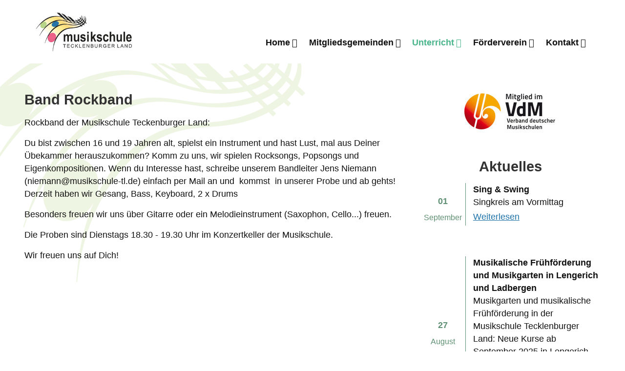

--- FILE ---
content_type: text/html; charset=utf-8
request_url: https://www.musikschule-tecklenburger-land.de/unterricht/ensembles/rockbands
body_size: 6291
content:
<!DOCTYPE html>

<head>

<meta charset="utf-8">
<!-- 
	made in nature

	This website is powered by TYPO3 - inspiring people to share!
	TYPO3 is a free open source Content Management Framework initially created by Kasper Skaarhoj and licensed under GNU/GPL.
	TYPO3 is copyright 1998-2026 of Kasper Skaarhoj. Extensions are copyright of their respective owners.
	Information and contribution at https://typo3.org/
-->

<base href="/">
<link rel="shortcut icon" href="/favicon.ico" type="image/x-icon">
<title>Rockbands | Musikschule Tecklenburger Land</title>
<meta http-equiv="x-ua-compatible" content="IE=edge" />
<meta name="generator" content="TYPO3 CMS" />
<meta name="viewport" content="width=device-width, initial-scale=1" />
<meta name="robots" content="index,follow" />
<meta property="og:type" content="website" />
<meta property="og:site_name" content="Musikschule Tecklenburger Land" />
<meta name="twitter:card" content="summary" />
<meta name="google" content="notranslate" />
<meta name="apple-mobile-web-app-capable" content="no" />


<link rel="stylesheet" type="text/css" href="/typo3conf/ext/news/Resources/Public/Css/news-basic.css?1597662450" media="all">
<link rel="stylesheet" type="text/css" href="/typo3temp/assets/compressed/merged-9e5c83330aadb31cffddc74eba1ecce1-d473ecde9e54354520bb3be543cced1e.css?1599545295" media="all">



<script src="/typo3temp/assets/compressed/merged-6c15963312ef5896afa58897409d407e-408c88a5e63af4fae1ec22f234b9746a.js?1597662667" type="text/javascript"></script>

<script src="/typo3temp/assets/compressed/merged-1df4eee1272805aedf86abb3e28213ae-9e723b6acd3f321251268393d0a68c48.js?1597662667" type="text/javascript"></script>



<link rel="prev" href="/unterricht/ensembles/junger-chor"><link rel="next" href="/unterricht/ensembles/chor-modern-vocal-group">
<link rel="canonical" href="https://www.musikschule-tecklenburger-land.de/unterricht/ensembles/rockbands"/>




</head>
<body id="bodyId-78" class="ptlevel-3 lang-0  blayout-pagets__twocol_right style-default  layout-0 is-top">


    
    
    
    <!--stagetop--><section class="stagetop ce-col">















		
		
				
			
	



<!-- outerwrap start tag --><div class="logonavheader"><!-- /outerwrap start tag --><section class="allinner"><div class="grid-x gc4 align-bottom lnh-wrapper"   ><div class="small-12 medium-shrink lnh-logo pt2 cell grid-col-1 col4-1"><div class="ce-textpic ce-left ce-intext" data-tab-content><!--    <a data-toggle="panel12">--><div class="ce-gallery" data-ce-columns="1" data-ce-images="1"><div class="grid-container full"><div class="grid-x  "><div class="small-12 medium-auto cell cell-0"><figure class="image"><a href="/"><img class="image-embed-item image-1" src="/fileadmin/grafiken/logo_mstl_320.jpg" width="320" height="131" alt="" /></a></figure></div></div></div></div><!--</a>--></div></div><div class="small-12 medium-auto lnh-nav pr5 cell grid-col-2 col4-2"><section class="ftb-mobile-outer fmo-acc-no-border-v1"><!--theme--><div class="top-bar ftb-mobile-inner ftpmi-fa-icon ftb-mbc-right " data-toggle="navmenu-15" data-responsive-toggle="navmenu-15" data-hide-for="medium"><button class="fa-icon ftb-mbc-right" type="button" ></button><div class="title-bar-title"></div></div></section><!-- /theme--><div class="tr-bow acc-no-border-v1  ftb-size-first-default"><!--theme--><!----><nav class="top-bar ftb-15 ftb-all" id="navmenu-15"  data-toggler data-animate="fade-in fade-out"><!----><ul class="vertical medium-horizontal menu w100 minMenu align-right menu-15 ul-first-level"  data-responsive-menu="accordion medium-dropdown" data-submenu-toggle="true" ><li class="ftb-li-38 li-item-default ftb-li-item-all ftb-li-first"><a href="/" title="Home" class="38"><span>Home</span></a><ul class="vertical menu submenu-0"><li class="ftb-li-119  ftb-li-item-all ftb-li-first"><a href="/anmeldung" title="Anmeldung" class="119"><span>Anmeldung</span></a></li><li class="ftb-li-120  ftb-li-item-all ftb-li-all"><a href="/abmeldung" title="Abmeldung" class="120"><span>Abmeldung</span></a></li><li class="ftb-li-59  ftb-li-item-all ftb-li-all"><a href="/home/veranstaltungen-konzerte" title="Veranstaltungen / Konzerte" class="59"><span>Veranstaltungen / Konzerte</span></a></li><li class="ftb-li-64  ftb-li-item-all ftb-li-all"><a href="/home/schulleitung-sekretariat" title="Schulleitung / Sekretariat" class="64"><span>Schulleitung / Sekretariat</span></a></li><li class="ftb-li-66  ftb-li-item-all ftb-li-all"><a href="/home/lehrkraefte" title="Lehrkräfte" class="66"><span>Lehrkräfte</span></a></li><li class="ftb-li-79  ftb-li-item-all ftb-li-all"><a href="/home/ueber-unsere-musikschule" title="Über unsere Musikschule" class="79"><span>Über unsere Musikschule</span></a></li><li class="ftb-li-80  ftb-li-item-all ftb-li-all"><a href="/home/anmeldung-gebuehren-information-zum-datenschutz" title="Anmeldung / Gebühren / Information zum Datenschutz" class="80"><span>Anmeldung / Gebühren / Information zum Datenschutz</span></a></li><li class="ftb-li-86  ftb-li-item-all ftb-li-last"><a href="/home/schulordnung" title="Schulordnung" class="86"><span>Schulordnung</span></a></li></ul></li><li class="ftb-li-60 li-item-default ftb-li-item-all ftb-li-all"><a href="/mitgliedsgemeinden" title="Mitgliedsgemeinden" class="60"><span>Mitgliedsgemeinden</span></a><ul class="vertical menu submenu-1"><li class="ftb-li-92  ftb-li-item-all ftb-li-first"><a href="https://www.lengerich.de" title="Stadt Lengerich" class="92"><span>Stadt Lengerich</span></a></li><li class="ftb-li-93  ftb-li-item-all ftb-li-all"><a href="https://www.tecklenburg.de" title="Stadt Tecklenburg" class="93"><span>Stadt Tecklenburg</span></a></li><li class="ftb-li-94  ftb-li-item-all ftb-li-all"><a href="https://www.lienen.de" title="Gemeinde Lienen" class="94"><span>Gemeinde Lienen</span></a></li><li class="ftb-li-95  ftb-li-item-all ftb-li-last"><a href="https://www.ladbergen.de" title="Gemeinde Ladbergen" class="95"><span>Gemeinde Ladbergen</span></a></li></ul></li><li class=" active li-item-default ftb-li-item-all ftb-li-67 ftb-li-all"><a href="/unterricht/projekte-und-kooperationen" title="Unterricht" class="67"><span>Unterricht</span></a><ul class="vertical menu submenu-2"><li class="ftb-li-68  ftb-li-item-all ftb-li-first"><a href="/unterricht/projekte-und-kooperationen" title="Projekte und Kooperationen" class="68"><span>Projekte und Kooperationen</span></a></li><li class=" active  ftb-li-item-all ftb-li-69 ftb-li-all"><a href="/unterricht/ensembles" title="Ensembles" class="69"><span>Ensembles</span></a><ul class="vertical menu submenu-1"><li class="ftb-li-71  ftb-li-item-all ftb-li-first"><a href="/unterricht/ensembles/cello-ensemble" title="Cello Ensemble" class="71"><span>Cello Ensemble</span></a></li><li class="ftb-li-124  ftb-li-item-all ftb-li-all"><a href="/unterricht/ensembles/chor-chorophon" title="Chor Chorophon" class="124"><span>Chor Chorophon</span></a></li><li class="ftb-li-73  ftb-li-item-all ftb-li-all"><a href="/unterricht/ensembles/orchester-ohne-grenzen" title="Orchester ohne Grenzen" class="73"><span>Orchester ohne Grenzen</span></a></li><li class="ftb-li-75  ftb-li-item-all ftb-li-all"><a href="/unterricht/ensembles/streicherensemble" title="Streicherensemble" class="75"><span>Streicherensemble</span></a></li><li class="ftb-li-76  ftb-li-item-all ftb-li-all"><a href="/unterricht/ensembles/junger-chor" title="junger Chor" class="76"><span>junger Chor</span></a></li><li class=" active  ftb-li-item-all ftb-li-78 ftb-li-all"><a href="/unterricht/ensembles/rockbands" title="Rockbands" class="78"><span>Rockbands</span></a></li><li class="ftb-li-74  ftb-li-item-all ftb-li-all"><a href="/unterricht/ensembles/chor-modern-vocal-group" title="Chor Modern Vocal Group" class="74"><span>Chor Modern Vocal Group</span></a></li><li class="ftb-li-77  ftb-li-item-all ftb-li-all"><a href="/unterricht/ensembles/busy-bee-big-band" title="Busy Bee Big Band" class="77"><span>Busy Bee Big Band</span></a></li><li class="ftb-li-132  ftb-li-item-all ftb-li-last"><a href="/unterricht/ensembles/sing-swing" title="Sing &amp; Swing" class="132"><span>Sing &amp; Swing</span></a></li></ul></li><li class="ftb-li-70  ftb-li-item-all ftb-li-last"><a href="/unterricht/elementar-und-instrumentalfaecher" title="Elementar- und Instrumentalfächer" class="70"><span>Elementar- und Instrumentalfächer</span></a><ul class="vertical menu submenu-2"><li class="ftb-li-81  ftb-li-item-all ftb-li-first"><a href="/unterricht/elementar-und-instrumentalfaecher/blasinstrumente" title="Blasinstrumente" class="81"><span>Blasinstrumente</span></a></li><li class="ftb-li-82  ftb-li-item-all ftb-li-all"><a href="/unterricht/elementar-und-instrumentalfaecher/streichinstrumente" title="Streichinstrumente" class="82"><span>Streichinstrumente</span></a></li><li class="ftb-li-83  ftb-li-item-all ftb-li-all"><a href="/unterricht/elementar-und-instrumentalfaecher/zupfinstrumente" title="Zupfinstrumente" class="83"><span>Zupfinstrumente</span></a></li><li class="ftb-li-84  ftb-li-item-all ftb-li-all"><a href="/unterricht/elementar-und-instrumentalfaecher/tasteninstrumente" title="Tasteninstrumente" class="84"><span>Tasteninstrumente</span></a></li><li class="ftb-li-85  ftb-li-item-all ftb-li-all"><a href="/unterricht/elementar-und-instrumentalfaecher/schlaginstrumente" title="Schlaginstrumente" class="85"><span>Schlaginstrumente</span></a></li><li class="ftb-li-106  ftb-li-item-all ftb-li-last"><a href="/unterricht/elementar-und-instrumentalfaecher/chor-gesang" title="Chor/ Gesang" class="106"><span>Chor/ Gesang</span></a></li></ul></li></ul></li><li class="ftb-li-87 li-item-default ftb-li-item-all ftb-li-all"><a href="/foerderverein" title="Förderverein" class="87"><span>Förderverein</span></a><ul class="vertical menu submenu-3"><li class="ftb-li-88  ftb-li-item-all ftb-li-first"><a href="/foerderverein/mitglied-werden" title="Mitglied werden" class="88"><span>Mitglied werden</span></a></li><li class="ftb-li-89  ftb-li-item-all ftb-li-last"><a href="/foerderverein/satzung-fuer-den-foerderverein" title="Satzung für den Förderverein" class="89"><span>Satzung für den Förderverein</span></a></li></ul></li><li class="ftb-li-2 li-item-default ftb-li-item-all ftb-li-last"><a href="/kontakt/kontakt" title="Kontakt" class="2"><span>Kontakt</span></a><ul class="vertical menu submenu-4"><li class="ftb-li-7  ftb-li-item-all ftb-li-first"><a href="/kontakt/kontakt" title="Kontakt" class="7"><span>Kontakt</span></a></li><li class="ftb-li-8  ftb-li-item-all ftb-li-all"><a href="/kontakt/anfahrt" title="Anfahrt" class="8"><span>Anfahrt</span></a></li><li class="ftb-li-4  ftb-li-item-all ftb-li-all"><a href="/kontakt/impressum" title="Impressum" class="4"><span>Impressum</span></a></li><li class="ftb-li-3  ftb-li-item-all ftb-li-last"><a href="/kontakt/datenschutz" title="Datenschutz" class="3"><span>Datenschutz</span></a></li></ul></li></ul><!----></nav><!----></div><!--/theme--></div></div></section><!-- outerwrap auto-closeTag --></div><!-- /outerwrap auto-closeTag -->

</section><!--/stagetop-->
    <div id="wrapper">
    
    
    
    <!--stage--><section class="stage ce-col">















		
		
				
			
	



<div class="ce-textpic ce-center ce-above" data-tab-content></div>

</section><!--/stage-->
    
    
    
    <!--main content area-->
    <div class="maincontent ce-col" id="maincd">
        <div class="mcinner">
            
                <div class="grid-x " data-equalizer data-equalize-by-row="true">
                    <div class="small-12 medium-8 cell main-col" data-equalizer-watch>
                    <!--content-->
                    <!--TYPO3SEARCH_begin--><div class="main-innercol">















		
		
				
			
	



<header class="header-default " ><h1 class="h1-default ">
					Band Rockband
				</h1></header><div class="ce-textpic ce-center ce-above" data-tab-content><div class="ce-bodytext"><p>Rockband der Musikschule Teckenburger Land:</p><p>Du bist zwischen 16 und 19 Jahren alt, spielst ein Instrument und hast Lust, mal aus Deiner Übekammer herauszukommen? Komm zu uns, wir spielen Rocksongs, Popsongs und&nbsp; Eigenkompositionen. Wenn du Interesse hast, schreibe unserem Bandleiter Jens Niemann (niemann@musikschule-tl.de) einfach per Mail an und&nbsp; kommst&nbsp; in unserer Probe und ab gehts! Derzeit haben wir Gesang, Bass, Keyboard, 2 x Drums</p><p>Besonders freuen wir uns über Gitarre oder ein Melodieinstrument (Saxophon, Cello...) freuen.</p><p>Die Proben sind Dienstags 18.30 - 19.30 Uhr im Konzertkeller der Musikschule.</p><p>Wir freuen uns auf Dich!</p><p>&nbsp;</p></div></div>

</div><!--TYPO3SEARCH_end-->
                    <!--/content-->
                    </div>
                    <div class="small-12 medium-4 pl4 cell right-col" data-equalizer-watch>
                    <!--content-->
                    <!--TYPO3SEARCH_begin--><div class="main-innercol right-innercol"><div class="global-sidebar-right">















		
		
				
			
	



<div class="ce-textpic ce-center ce-above" data-tab-content><!--    <a data-toggle="panel196">--><div class="ce-gallery" data-ce-columns="1" data-ce-images="1"><div class="ce-outer"><div class="ce-inner"><div class="grid-container full"><div class="grid-x grid-margin-x pb20"><div class="small-12 medium-auto cell cell-0"><figure class="image"><img class="image-embed-item image-98 image-interchange" data-interchange="[/fileadmin/_processed_/1/a/csm_Mitgl_Logo_M_4c_33c843fcc9.jpg, small],[/fileadmin/_processed_/1/a/csm_Mitgl_Logo_M_4c_33c843fcc9.jpg, medium],[/fileadmin/_processed_/1/a/csm_Mitgl_Logo_M_4c_33c843fcc9.jpg, large]" alt="" src="/typo3conf/ext/min_interchange/Resources/Public/Images/invis.gif" /></figure></div></div></div></div></div></div><!--</a>--></div>

















		
		
				
			
	



<div class="frame-space-before-medium"></div><header class="header-default " ><h1 class="h1-default ce-headline-center">
					Aktuelles
				</h1></header><div class="news"><!--2col Pic - Cat - Headline - Teaser--><!--2 col event with date--><div class="news-list-view news-list-view-layout-26 nlv26 two-col-events" id="news-container-203"><!--
	=====================
		Partials/List/Item_event_2col_date-one-row.html
--><div class="news-min-item news-min-item-layout-26 clearfix pb5"  data-equalizer-watch ><div class="col4v2inner"><div class="grid-x "><div class="small-3 align-self-middle cell event-date-col"><span class="event-list-day">01</span><span class="event-list-month">September</span></div><div class="small-9 cell event-content-col"><p class="col4v2-title">Sing &amp; Swing</p><!-- teaser text --><div class="teaser-text " ><p>Singkreis am Vormittag</p><a class="more" href="/home/news-detail?tx_news_pi1%5Baction%5D=detail&amp;tx_news_pi1%5Bcontroller%5D=News&amp;tx_news_pi1%5Bnews%5D=52&amp;cHash=52991e60cad73116c1aeb0c90479da92">
                        Weiterlesen
                    </a></div></div></div></div></div><!--
	=====================
		Partials/List/Item_event_2col_date-one-row.html
--><div class="news-min-item news-min-item-layout-26 clearfix pb5"  data-equalizer-watch ><div class="col4v2inner"><div class="grid-x "><div class="small-3 align-self-middle cell event-date-col"><span class="event-list-day">27</span><span class="event-list-month">August</span></div><div class="small-9 cell event-content-col"><p class="col4v2-title">Musikalische Frühförderung und Musikgarten in Lengerich und Ladbergen</p><!-- teaser text --><div class="teaser-text " ><p>Musikgarten und musikalische Frühförderung in der Musikschule Tecklenburger Land: Neue Kurse ab September 2025 in Lengerich und Ladbergen!</p><p>&nbsp;</p><a class="more" href="/home/news-detail?tx_news_pi1%5Baction%5D=detail&amp;tx_news_pi1%5Bcontroller%5D=News&amp;tx_news_pi1%5Bnews%5D=66&amp;cHash=a1dab68e7b18816b0e44c42edb063fcd">
                        Weiterlesen
                    </a></div></div></div></div></div></div><!--REAL 2 col event with date--><!--zozo konfiguration: http://docs.zozoui.com/tabs/--><!--28: --><!--REAL 2 col event with date--><!--end 28--><!--News as Cards--><!--
             Customizing OWL:
             http://owlgraphic.com/owlcarousel/#customizing
             --></div>

</div></div><!--TYPO3SEARCH_end-->
                    <!--/content-->
                    </div>
                </div>
            
        </div>
    </div>
    <!--flexfive--><section class="flexfive flexcol">















		
		
				
			
	



<!-- outerwrap start tag --><div class="allinner"><div class="breadcrumb-small"><div class="grid-x"><div class="cell small-12"><!-- /outerwrap start tag --><div  ><nav class="bcnav"><span class="bprefix">Sie sind hier -&nbsp</span><ul itemscope itemtype="http://schema.org/BreadcrumbList" class="bcul"><li itemprop="itemListElement" itemscope itemtype="http://schema.org/ListItem"><a href="/" title="Start" itemprop="item"><span itemprop="name">&nbsp;&nbsp;Start</span></a></li><li itemprop="itemListElement" itemscope itemtype="http://schema.org/ListItem"><a href="/unterricht/projekte-und-kooperationen" title="Unterricht" itemprop="item"><span itemprop="name">&nbsp;&nbsp;Unterricht</span></a></li><li itemprop="itemListElement" itemscope itemtype="http://schema.org/ListItem"><a href="/unterricht/ensembles" title="Ensembles" itemprop="item"><span itemprop="name">&nbsp;&nbsp;Ensembles</span></a></li><li itemprop="itemListElement" itemscope itemtype="http://schema.org/ListItem" class="active"><span itemprop="name">&nbsp;&nbsp;Rockbands</span></li><li></li></ul></nav></div><!-- outerwrap auto-closeTag --></div></div></div></div><!-- /outerwrap auto-closeTag -->

</section><!--/flexfive-->
    
    
    
    
    <!--footerone--><section class="footerone ce-col">















		
		
				
			
	



<!-- outerwrap start tag --><div class="grid-container full pa5 bg2"><div class="allinner"><!-- /outerwrap start tag --><header class="header-default  pb4" ><p class="p-header ce-headline-center">
					Kontakt aufnehmen
				</p><h2 class="sh-h2-default text-center ">
				Wir freuen uns auf Sie
			</h2></header><div class="grid-x gc128 grid-padding-x"   ><div class="small-12 medium-auto cell grid-col-1 col128-1"><div class="ce-textpic ce-center ce-above" data-tab-content><div class="ce-bodytext"><p><strong>Musikschule Tecklenburger Land</strong><br /> Tecklenburger Straße 4<br /> 49525 Lengerich<br /> Tel. (0 54 81) 33 - 650<br /> Fax (0 54 81) 33 - 7650<br /><a href="javascript:linkTo_UnCryptMailto(%27kygjrm8ksqgiqafsjcYjclecpgaf%2Cbc%27);">musikschule<script type="text/javascript">document.write('@');</script>lengerich<script type="text/javascript">document.write('.');</script>de</a></p></div></div><div class="frame-space-before-medium"></div><div class="social-footer-icons"><a class="prefix-facebook" target="_blank" href="https://www.facebook.com/musikschule.tecklenburger.land/">Facebook</a>&nbsp;<a class="prefix-instagram" target="_blank"  href="https://www.instagram.com/musikschule_tecklenburger_land/">twitter</a>&nbsp;<a class="prefix-youtube" target="_blank"  href="https://www.youtube.com/channel/UCQRmr1wIKfzQD2QZnM65LXg">youtube</a></div></div><div class="small-12 medium-auto cell grid-col-2 col128-2"><div class="ce-textpic ce-center ce-above" data-tab-content><div class="ce-bodytext"><p class="mp0"><strong>Bürozeiten</strong><br /> Montag&nbsp; &nbsp; &nbsp; &nbsp; &nbsp; &nbsp;9.00 - 15.30 Uhr</p><p class="mp0">Dienstag&nbsp; &nbsp; &nbsp; &nbsp; &nbsp;9.00 - 15.30 Uhr</p><p class="mp0">Mittwoch&nbsp; &nbsp; &nbsp; &nbsp; 9.00 - 15.30 Uhr</p><p class="mp0">Donnerstag&nbsp; &nbsp; 9.00 - 15.30 Uhr</p><p class="mp0">Freitag nach Vereinbarung</p></div></div></div><div class="small-12 medium-auto cell grid-col-3 col128-3"><div class="ce-textpic ce-center ce-above" data-tab-content><div class="ce-bodytext"><p>Angebote, Unterricht und Konzerte finden Sie auch auf Facebook und Youtube</p></div></div></div></div><!-- outerwrap auto-closeTag --></div></div><!-- /outerwrap auto-closeTag -->

</section><!--/footerone-->
    
    <!--footertwo--><section class="footertwo ce-col">















		
		
				
			
	



<!-- outerwrap start tag --><div class="grid-container full pa5 bg3"><div class="allinner"><!-- /outerwrap start tag --><div class="grid-x gc1 grid-padding-x"   ><div class="small-6 medium-auto cell grid-col-1 col1-1"><header class="header-default " ><p class="p-header ">
					Home
				</p></header><ul class="ce-menu ce-menu- ce-menu-layout-0 service-menu menu vertical arrow-left-v2"><li><a href="/anmeldung"  title="Anmeldung"><span>Anmeldung</span></a></li><li><a href="/abmeldung"  title="Abmeldung"><span>Abmeldung</span></a></li><li><a href="/home/veranstaltungen-konzerte"  title="Veranstaltungen / Konzerte"><span>Veranstaltungen / Konzerte</span></a></li><li><a href="/home/schulleitung-sekretariat"  title="Schulleitung / Sekretariat"><span>Schulleitung / Sekretariat</span></a></li><li><a href="/home/lehrkraefte"  title="Lehrkräfte"><span>Lehrkräfte</span></a></li><li><a href="/home/ueber-unsere-musikschule"  title="Über unsere Musikschule"><span>Über unsere Musikschule</span></a></li><li><a href="/home/anmeldung-gebuehren-information-zum-datenschutz"  title="Anmeldung / Gebühren / Information zum Datenschutz"><span>Anmeldung / Gebühren / Information zum Datenschutz</span></a></li><li><a href="/home/schulordnung"  title="Schulordnung"><span>Schulordnung</span></a></li></ul></div><div class="small-6 medium-auto cell grid-col-2 col1-2"><header class="header-default " ><p class="p-header ">
					Mitgliedsgemeinden 
				</p></header><ul class="ce-menu ce-menu- ce-menu-layout-0 service-menu menu vertical arrow-left-v2"><li><a href="https://www.lengerich.de"  title="Stadt Lengerich"><span>Stadt Lengerich</span></a></li><li><a href="https://www.tecklenburg.de"  title="Stadt Tecklenburg"><span>Stadt Tecklenburg</span></a></li><li><a href="https://www.lienen.de"  title="Gemeinde Lienen"><span>Gemeinde Lienen</span></a></li><li><a href="https://www.ladbergen.de"  title="Gemeinde Ladbergen"><span>Gemeinde Ladbergen</span></a></li></ul></div><div class="small-6 medium-auto cell grid-col-3 col1-3"><header class="header-default " ><p class="p-header ">
					Unterricht
				</p></header><ul class="ce-menu ce-menu- ce-menu-layout-0 service-menu menu vertical arrow-left-v2"><li><a href="/unterricht/projekte-und-kooperationen"  title="Projekte und Kooperationen"><span>Projekte und Kooperationen</span></a></li><li><a href="/unterricht/ensembles"  title="Ensembles"><span>Ensembles</span></a></li><li><a href="/unterricht/elementar-und-instrumentalfaecher"  title="Elementar- und Instrumentalfächer"><span>Elementar- und Instrumentalfächer</span></a></li></ul></div><div class="small-6 medium-auto cell grid-col-4 col1-4"><header class="header-default " ><p class="p-header ">
					Förderverein
				</p></header><ul class="ce-menu ce-menu- ce-menu-layout-0 service-menu menu vertical arrow-left-v2"><li><a href="/foerderverein/mitglied-werden"  title="Mitglied werden"><span>Mitglied werden</span></a></li><li><a href="/foerderverein/satzung-fuer-den-foerderverein"  title="Satzung für den Förderverein"><span>Satzung für den Förderverein</span></a></li></ul></div><div class="small-6 medium-auto cell grid-col-5 col1-5"><header class="header-default " ><p class="p-header ">
					Anmeldung
				</p></header><ul class="ce-menu ce-menu- ce-menu-layout-0 service-menu menu vertical arrow-left-v2"></ul></div><div class="small-6 medium-auto cell grid-col-6 col1-6"><header class="header-default " ><p class="p-header ">
					Kontakt
				</p></header><ul class="ce-menu ce-menu- ce-menu-layout-0 service-menu menu vertical arrow-left-v2"><li><a href="/kontakt/kontakt"  title="Kontakt"><span>Kontakt</span></a></li><li><a href="/kontakt/anfahrt"  title="Anfahrt"><span>Anfahrt</span></a></li><li><a href="/kontakt/impressum"  title="Impressum"><span>Impressum</span></a></li><li><a href="/kontakt/datenschutz"  title="Datenschutz"><span>Datenschutz</span></a></li></ul></div></div><!-- outerwrap auto-closeTag --></div></div><!-- /outerwrap auto-closeTag -->

















		
		
				
			
	



<!-- outerwrap start tag --><div class="grid-container full pb3 bg3"><div class="allinner"><!-- /outerwrap start tag --><section id="m2" data-magellan-target="m2" class="w100"><a id="c2" class="ce-anchor"></a><div class="grid-x gc2 align-bottom grid-padding-x"   ><div class="small-12 medium-auto footer2-cr cell grid-col-1 col2-1"><section id="m6" data-magellan-target="m6" class="w100"><div class="ce6 frame frame-default default



 frame-type-list frame-layout-0
	
	
	
	
	"
	
	
	><a id="c6" class="ce-anchor"></a><div class="tx-typoscript2ce">
	
	
		<p class="copyright-container">©&nbsp;2026&nbsp;Musikschule Tecklenburger Land
	

</div></div></section><!-- /magellan --></div><div class="small-12 medium-auto footer2-nrw cell grid-col-2 col2-2"><header class="header-default " ><span class="span-header ">
				gefördert vom
			</span></header><div class="ce-textpic ce-left ce-below" data-tab-content><!--    <a data-toggle="panel214">--><div class="ce-gallery" data-ce-columns="1" data-ce-images="1"><div class="grid-container full"><div class="grid-x grid-margin-x pb20"><div class="small-12 medium-auto cell cell-0"><figure class="image"><img class="image-embed-item image-120 image-interchange" data-interchange="[/fileadmin/_processed_/f/9/csm_AK_Kultur_und_Wissenschaft_Farbig_RGB_bbf30e0f82.png, small],[/fileadmin/_processed_/f/9/csm_AK_Kultur_und_Wissenschaft_Farbig_RGB_bbf30e0f82.png, medium],[/fileadmin/_processed_/f/9/csm_AK_Kultur_und_Wissenschaft_Farbig_RGB_bbf30e0f82.png, large]" alt="" src="/typo3conf/ext/min_interchange/Resources/Public/Images/invis.gif" /></figure></div></div></div></div><!--</a>--></div></div><div class="small-12 medium-auto footer3-minlogo cell grid-col-3 col2-3"><div class="ce-textpic ce-right ce-below" data-tab-content><!--    <a data-toggle="panel137">--><div class="image-no-padding-margin ce-gallery" data-ce-columns="1" data-ce-images="1"><div class="grid-container full"><div class="grid-x "><div class="small-12 medium-auto cell cell-0"><figure class="image"><a href="https://www.made-in-nature.de" title="made in nature - Werbeagentur" target="_blank"><img class="image-embed-item image-3 image-interchange" title="made in nature - Werbeagentur" alt="made in nature - Werbeagentur" data-interchange="[/fileadmin/_processed_/f/e/csm_min_logo_wc_5799782386.png, small],[/fileadmin/_processed_/f/e/csm_min_logo_wc_5799782386.png, medium],[/fileadmin/_processed_/f/e/csm_min_logo_wc_5799782386.png, large]" src="/typo3conf/ext/min_interchange/Resources/Public/Images/invis.gif" /></a></figure></div></div></div></div><!--</a>--></div></div></div></section><!-- /magellan --><!-- outerwrap auto-closeTag --></div></div><!-- /outerwrap auto-closeTag -->

</section><!--/footertwo-->
    </div> <!-- close wrapper -->
    
    
    	<p id="back-top"><a href="#top"><span>&nbsp;</span></a></p><div id="destroy">
</div>

<script id="powermail_conditions_container" data-condition-uri="https://www.musikschule-tecklenburger-land.de/unterricht/ensembles/rockbands?type=3132"></script>
<script src="/typo3temp/assets/compressed/merged-da9c00fc4e11477f65806217bd84e071-774036a5666d02da674f6db74441e1b4.js?1597662667" type="text/javascript"></script>

<script src="/typo3temp/assets/compressed/merged-89a3e9d8c78f362adb76b3856d5faec7-55afb1efc96a7d9474789a0453af3c5b.js?1635930850" type="text/javascript"></script>




<script type="text/javascript" src="/typo3temp/assets/vhs-assets-minMenu.js?1768583006"></script>
</body>
</html>